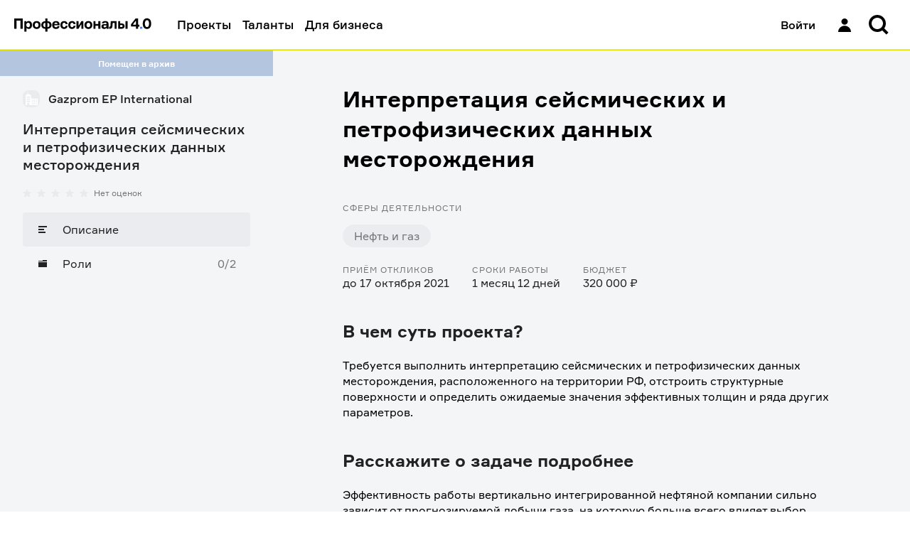

--- FILE ---
content_type: text/css; charset=UTF-8
request_url: https://professionals4-0.ru/_next/static/css/befd9f58f87123e1.css
body_size: 5522
content:
.ErrorScreen_code__cY1R4{font-size:200px;line-height:220px}@media (max-width:719px){.ErrorScreen_code__cY1R4{font-size:100px;line-height:120px}}.ErrorScreen_wrapper__O8x7g{text-align:center}.ErrorScreen_reload___aPix{font-weight:300}.ErrorScreen_illustration__bRkb6{display:block}@media (max-width:1023px){.ErrorScreen_illustration__bRkb6{margin:40px auto 0;max-width:500px}}.ErrorScreen_img__wH3Ir{display:block;width:100%}.ErrorScreen_zodTitle__GUUXN{font-size:var(--size-typo-xxxl)}.Avatar2_photo__ak4J7{width:100%;height:auto;background-size:cover;object-fit:cover}.Avatar2_photo__ak4J7,.Avatar2_project__XF616{background-repeat:no-repeat;background-position:50%}.Avatar2_project__XF616{background-size:100% auto;object-fit:contain}.Avatar2_avatar__3Wl5A{background:hsla(0,0%,95%,.9);position:relative}.Avatar2_avatar__3Wl5A,.RatingInput2_wrapper__CV2va{display:flex;justify-content:center;align-items:center}.RatingInput2_wrapper__CV2va{flex-direction:row;flex-wrap:nowrap}.RatingInput2_star___nny4{cursor:pointer}.ModalProjectAndTeamFeedback_projectInfoStepImage__x9YeE{background-image:url(/static/feedback_team_and_project.png);aspect-ratio:71/24;background-size:contain}.ModalProjectAndTeamFeedback_projectInfoStepWrapper__Ltydm{display:flex;gap:12px;flex-direction:column}.ModalProjectAndTeamFeedback_projectInfoStepPrimaryText__p16ap{color:#3282ff}.ModalProjectAndTeamFeedback_buttonsWrapper__x0Mmp{display:flex;flex-direction:row;gap:12px;padding-top:20px}.ModalProjectAndTeamFeedback_feedbackStepWrapper___JAPF{border:1px solid rgba(50,130,255,.2);padding:12px 0 12px 12px;display:flex;flex-direction:row}.ModalProjectAndTeamFeedback_feedbackStepTalentsAndProjectWrapper__luy9r{display:flex;flex-direction:column;gap:12px;margin-right:6px;padding-right:6px;border-right:1px solid rgba(50,130,255,.2);overflow:auto;min-width:114px;max-height:450px}.ModalProjectAndTeamFeedback_feedbackStepTalentsAndProjectWrapper__luy9r>div{box-shadow:0 4px 32px 0 rgba(14,78,177,.15);-webkit-backdrop-filter:blur(6px);backdrop-filter:blur(6px)}.ModalProjectAndTeamFeedback_feedbackStepTalentsAndProjectWrapper__luy9r::-webkit-scrollbar{width:6px}.ModalProjectAndTeamFeedback_feedbackStepTalentsAndProjectWrapper__luy9r::-webkit-scrollbar-track{background-color:transparent;border-radius:100px}.ModalProjectAndTeamFeedback_feedbackStepTalentsAndProjectWrapper__luy9r::-webkit-scrollbar-thumb{background-color:rgba(0,0,0,.5);border-radius:100px}.ModalProjectAndTeamFeedback_feedbackStepTalentFormWrapper__vXOUt{display:flex;flex-direction:row;gap:12px;justify-content:center}.ModalProjectAndTeamFeedback_feedbackStepFormDisabled__FFR_E{opacity:.4;pointer-events:none}.ModalProjectAndTeamFeedback_feedbackStepTalentFormAvatarAndInfo__fV4dw{display:flex;flex-direction:column;gap:12px}.ModalProjectAndTeamFeedback_feedbackStepTalentFormNameAndRoles__Ts4jM{display:flex;flex-direction:column;gap:6px}.ModalProjectAndTeamFeedback_feedbackStepTalentFormReviewWrapper__dcPPc{display:flex;flex-direction:column;gap:20px}.ModalProjectAndTeamFeedback_feedbackStepTalentFormQuestionButtonsWrapper__5E8Bi{display:flex;flex-direction:row;gap:8px}.ModalProjectAndTeamFeedback_feedbackStepTalentFormQuestionButtonsWrapper__5E8Bi>button{width:100%}.ModalProjectAndTeamFeedback_itemSelected___WDio{border-color:#3282ff}.ModalProjectAndTeamFeedback_feedbackStepProjectFormWrapper__fmXNa{display:flex;flex-direction:column;align-items:center;gap:24px}.ModalProjectAndTeamFeedback_feedbackStepProjectFormTextarea__NJ8Mj{width:100%;height:300px}.ModalProjectAndTeamFeedback_jobName__jy88a{display:inline}.ModalProjectAndTeamFeedback_ratingInput__MVNoK{padding-top:24px;padding-bottom:24px}.ModalProjectAndTeamFeedback_feedbackStepFormWrapper__4U8eb{max-height:450px;overflow:scroll;padding-right:6px;width:100%}.ModalProjectAndTeamFeedback_feedbackStepFormWrapper__4U8eb::-webkit-scrollbar{-webkit-appearance:none;width:6px}.ModalProjectAndTeamFeedback_feedbackStepFormWrapper__4U8eb::-webkit-scrollbar-thumb{border-radius:4px;background-color:rgba(0,0,0,.5);box-shadow:0 0 1px hsla(0,0%,100%,.5)}.ModalProjectAndTeamFeedback_avatarWrapper__GBIqx{cursor:pointer;border:2px solid rgba(0,0,0,.6);width:100px;position:relative}.ModalProjectAndTeamFeedback_avatarWrapper__GBIqx.ModalProjectAndTeamFeedback_itemSelected___WDio{border-color:#3282ff!important}.ModalProjectAndTeamFeedback_avatarWrapper__GBIqx.ModalProjectAndTeamFeedback_validateSuccess__r_h07{border-color:#00c7a2}.ModalProjectAndTeamFeedback_avatarWrapper__GBIqx.ModalProjectAndTeamFeedback_validateWarning__N6_Bo{border:2px solid #ffac3d}.ModalProjectAndTeamFeedback_iconWrapper__LhvO6{position:absolute;bottom:0;right:0;padding-right:4px}.ModalProjectAndTeamFeedback_icon__7nKID{width:25px;height:25px;border-radius:50%}.ModalProjectAndTeamFeedback_iconSuccess__n_86M{background-color:#ebfef2}.ModalProjectAndTeamFeedback_iconWarning__81PZ1{background-color:#f4eddb}.ModalProjectAndTeamFeedback_avatar__VD_C4{height:115px;width:96px}.ModalProjectAndTeamFeedback_gratitudeImage__ctipw{background-image:url(/static/gratitude.png);background-repeat:no-repeat;background-size:contain;aspect-ratio:670/601}@media (max-width:479px){.ModalProjectAndTeamFeedback_feedbackStepWrapper___JAPF{flex-direction:column}.ModalProjectAndTeamFeedback_feedbackStepTalentsAndProjectWrapper__luy9r{flex-direction:row;margin-bottom:6px;padding-bottom:6px;border-bottom:1px solid rgba(50,130,255,.2)}.ModalProjectAndTeamFeedback_feedbackStepTalentFormReviewWrapper__dcPPc{width:100%}.ModalProjectAndTeamFeedback_buttonsWrapper__x0Mmp{flex-direction:column}.ModalProjectAndTeamFeedback_avatar__VD_C4{height:76px;width:64px}}.Skills2_show_all__DR9WT{cursor:pointer;background-color:#ebecf0;border-radius:20px;width:32px;height:32px;display:flex;justify-content:center;align-items:center}.Skills2_show_all__DR9WT>div{color:rgba(33,33,33,.6)}.ProgressBar_progress_bar__8JCXt{background-color:#d6e6ff;display:flex;align-items:flex-end;position:relative}.ProgressBar_progress__3QnS2{display:block;background-color:#5296ff;transition:width .7s}.ProgressBar_text__vffOt{display:inline-block;position:absolute;left:50%;color:#414141}.Header_header__cRm_c{position:fixed;z-index:var(--z-index-header);top:0;display:flex;justify-content:center;width:100%;height:var(--header-height);font-family:var(--rebranding-font-sans);background-color:#fff;background-color:var(--color-bg-default);border-bottom:1px solid var(--rebranding-color-devider);align-items:center}@media (max-width:1023px){.Header_header__cRm_c{height:var(--header-height-mobile)}}.Header_content__d73U5{position:relative;padding-right:var(--space-l);padding-left:var(--space-l);display:flex;justify-content:space-between;width:100%;max-width:var(--header-max-width);height:var(--header-content-height);align-items:center}@media (max-width:1023px){.Header_content__d73U5{height:var(--header-content-height-mobile)}}.Header_contentLeft__fHLhg{display:flex;height:var(--header-content-height);vertical-align:middle;align-items:center}@media (max-width:1023px){.Header_contentLeft__fHLhg{flex-direction:row-reverse;justify-content:space-between;height:var(--header-content-height-mobile)}}@media (max-width:719px){.Header_contentLeft__fHLhg{width:auto}}.Header_contentRight__aOnhD{display:flex;align-items:center}.Header_isSearchOpened__rWdPu .Header_user__OVRt_{display:none}.Header_isSearchOpened__rWdPu .Header_contentRight__aOnhD,.Header_isSearchOpened__rWdPu .Header_searchWrapper__08Sem,.Header_isSearchOpened__rWdPu .Header_search__dyq2Y{width:100%}@media (max-width:1023px){.Header_isSearchOpened__rWdPu .Header_linkLogo__K4RsT{display:none}}.Header_isSearchOpened__rWdPu .Header_authLink__kdkrI{display:none}.Header_linkLogo__K4RsT{margin-right:var(--space-m);padding-right:var(--space-l);display:flex;height:var(--header-content-height);line-height:0;align-items:center}@media (max-width:1023px){.Header_linkLogo__K4RsT{margin-right:0;padding:var(--space-s);border:none}}@media (max-width:719px){.Header_linkLogo__K4RsT{display:none}}.Header_linkLogoMobile__HzLAM{display:none}@media (max-width:719px){.Header_linkLogoMobile__HzLAM{display:flex}}.Header_search__dyq2Y{padding-left:var(--space-xs)}@media (max-width:719px){.Header_search__dyq2Y{display:none}}.Header_headerButton__RafI0{color:var(--color-bg-dark)}.Header_headerButton_active__kmbOQ{color:var(--color-bg-brand)}.Header_counter__5HxXy{top:0;right:5px;padding:0;display:flex;justify-content:center;width:20px;height:20px;font-size:11px;background:var(--color-bg-brand);border-radius:50%;align-items:center}.Header_counter_active__tR0rY{background:var(--color-bg-dark)}.Header_user__OVRt_{display:inline-flex}@media (max-width:719px){.Header_user__OVRt_{order:2}.Header_chatLink__ucTeS{order:1}}.Header_authLink__kdkrI{display:flex;justify-content:flex-end;align-items:center;min-width:200px;min-height:var(--header-height)}@media (max-width:1023px){.Header_authLink__kdkrI{min-width:70px;min-height:var(--header-height-mobile)}}.Header_authLink__kdkrI{font-size:12px;font-weight:500}.Header_signIn__FYRJL{margin-right:25px;font-size:var(--size-typo-m)}@media (max-width:1023px){.Header_signIn__FYRJL{display:none}}@media (min-width:1024px){.Header_overlay__EgzrN{display:block}}.Header_notificationsWrapper__bPnCw{position:relative}.SignModal_textWrapper__xOD6G{padding-top:24px;padding-bottom:24px}.SignModal_buttonWrapper__ERDmz{display:flex;flex-direction:row;justify-content:center}.Footer_footer__JjSSq{margin-top:60px;display:flex;flex-direction:column;font-family:var(--rebranding-font-sans);color:#fff}@media (min-width:1024px){.Footer_footer__JjSSq{margin-top:140px}}@media (min-width:1440px){.Footer_footer__JjSSq{margin-top:170px}.Footer_footer__JjSSq.Footer_notMainPage__HSSwe{margin-top:120px}}.Footer_profs__dEGch{margin-bottom:var(--rebranding-space-s);font-size:var(--rebranding-size-typo-xl);line-height:var(--rebranding-line-height-typo-xl);letter-spacing:-.01em;color:var(--color-bg-dark)}@media (min-width:768px){.Footer_profs__dEGch{margin-bottom:var(--rebranding-space-l);font-size:var(--rebranding-size-typo-2xl);line-height:var(--rebranding-line-height-typo-2xl)}}@media (min-width:1440px){.Footer_profs__dEGch{font-size:var(--rebranding-size-typo-3xl);line-height:var(--rebranding-line-height-typo-3xl)}}.Footer_download__u6tqr{margin-bottom:var(--rebranding-space-l);font-size:var(--rebranding-size-typo-s);line-height:var(--rebranding-line-height-typo-s);color:var(--color-bg-dark)}@media (min-width:768px){.Footer_download__u6tqr{margin-bottom:var(--rebranding-space-xl);font-size:var(--rebranding-size-typo-l);line-height:var(--rebranding-line-height-typo-l)}}@media (min-width:1024px){.Footer_download__u6tqr{font-size:var(--rebranding-size-typo-xl);line-height:var(--rebranding-line-height-typo-xl)}}.Footer_top__W3LXJ{padding:0 var(--rebranding-space-m);width:100%}@media (min-width:768px){.Footer_top__W3LXJ{padding:0 var(--rebranding-space-l)}}@media (min-width:1440px){.Footer_top__W3LXJ{max-width:1440px}}.Footer_topInner__zgXJW{display:flex;flex-direction:column;width:100%}@media (min-width:768px){.Footer_topInner__zgXJW{width:50%}}.Footer_apps__jkjT5{position:relative;top:5px;margin-right:auto;margin-left:20px;display:flex;width:100%;max-width:1440px}@media (min-width:768px){.Footer_apps__jkjT5{width:50%}}@media (max-width:719px){.Footer_apps__jkjT5{margin-bottom:20px;margin-left:0}}.Footer_appLink__7Gjj_{margin-right:var(--rebranding-space-l);padding:var(--rebranding-space-s);display:inline-flex;justify-content:center;width:45%;max-width:300px;height:60px;color:#fff;background-color:var(--rebranding-color-bg-brand);align-items:center}.Footer_appLink__7Gjj_:hover{color:#c7d3e5}.Footer_appLink__7Gjj_:last-child{margin-right:0}@media (min-width:768px){.Footer_appLink__7Gjj_{padding:var(--rebranding-space-l);justify-content:flex-start;height:70px}}@media (min-width:1024px){.Footer_appLink__7Gjj_{padding:30px;height:90px}}@media (min-width:1440px){.Footer_appLink__7Gjj_{height:115px}}@media (max-width:719px){.Footer_appLink__7Gjj_{margin:0 15px;width:40%}}.Footer_iconApp__HsNvI{margin-right:var(--rebranding-space-s);display:inline-flex}.Footer_iconApp__HsNvI svg{width:18px;height:22px}@media (min-width:768px){.Footer_iconApp__HsNvI svg{width:20px;height:25px}}@media (min-width:1024px){.Footer_iconApp__HsNvI svg{width:23px;height:28px}}@media (min-width:1440px){.Footer_iconApp__HsNvI svg{width:35px;height:43px}}.Footer_store__zYlkg{display:inline-flex}.Footer_store__zYlkg svg{width:70px;height:15px}@media (min-width:768px){.Footer_store__zYlkg svg{width:74px;height:16px}}@media (min-width:1024px){.Footer_store__zYlkg svg{width:89px;height:19px}}@media (min-width:1440px){.Footer_store__zYlkg svg{width:139px;height:30px}}.Footer_appTitleWrapper__IHZK5{display:flex;flex-direction:column}.Footer_appTitle__3PCjf{font-size:10px;line-height:17px}@media (min-width:768px){.Footer_appTitle__3PCjf{margin-bottom:5px;font-size:10px}}@media (min-width:1024px){.Footer_appTitle__3PCjf{font-size:12px}}@media (min-width:1440px){.Footer_appTitle__3PCjf{font-size:14px}}.Footer_bottom__TlBPs,.Footer_content__Nodq6{width:100%;background-color:var(--rebranding-color-bg-brand)}.Footer_content__Nodq6{padding:var(--rebranding-space-m);display:flex;flex-direction:column}@media (min-width:768px){.Footer_content__Nodq6{padding:0 var(--rebranding-space-l) var(--rebranding-space-l) var(--rebranding-space-l)}}@media (min-width:1440px){.Footer_content__Nodq6{margin:0 auto;max-width:1440px}}.Footer_menu__BaJoD{margin-top:var(--rebranding-space-xl);margin-bottom:35px;display:flex;flex-direction:column;list-style-type:none;font-size:var(--rebranding-size-typo-s);font-weight:700;line-height:var(--rebranding-line-height-typo-s)}@media (min-width:768px){.Footer_menu__BaJoD{margin-bottom:var(--rebranding-space-l);flex-direction:row;font-size:var(--rebranding-size-typo-l);line-height:var(--rebranding-line-height-typo-l);letter-spacing:-.01em}}@media (min-width:1024px){.Footer_menu__BaJoD{margin-left:auto;width:50%}}@media (min-width:1440px){.Footer_menu__BaJoD{margin-bottom:var(--rebranding-space-xl);font-size:var(--rebranding-size-typo-xl);line-height:var(--rebranding-line-height-typo-xl)}}.Footer_menuItem__cyAS6{margin-bottom:var(--rebranding-space-xs)}.Footer_menuItem__cyAS6:last-child{margin-right:0;margin-bottom:0}@media (min-width:768px){.Footer_menuItem__cyAS6{margin-right:var(--rebranding-space-l);margin-bottom:0}}.Footer_menuLink__IjtNr{color:#fff}.Footer_menuLink__IjtNr:hover{color:#c7d3e5}.Footer_socials__6VvKq{margin-bottom:var(--rebranding-space-xl);display:flex;flex-direction:column;list-style:none}@media (min-width:768px){.Footer_socials__6VvKq{margin-bottom:120px;flex-direction:row}}@media (min-width:1024px){.Footer_socials__6VvKq{margin-bottom:200px;margin-left:auto;flex-direction:row;width:50%;margin-bottom:230px}}.Footer_socialsItem__Avvqi{margin-bottom:var(--rebranding-space-xs)}.Footer_socialsItem__Avvqi:last-child{margin-right:0;margin-bottom:0}@media (min-width:768px){.Footer_socialsItem__Avvqi{margin-right:var(--rebranding-space-l)}}@media (min-width:1024px){.Footer_socialsItem__Avvqi{margin-bottom:0}}.Footer_socialsLink___o0Qd{display:inline-flex;font-size:var(--rebranding-size-typo-s);font-weight:500;line-height:var(--rebranding-line-height-typo-xs);color:#fff;align-items:center}.Footer_socialsLink___o0Qd svg{width:20px;height:21px}.Footer_socialsLink___o0Qd:hover{color:#c7d3e5}.Footer_socialIcon__yy6ii{margin-left:5px;width:21px;height:20px}.Footer_bottomLinksWrapper__RMAsm{display:flex;flex-direction:column-reverse}@media (min-width:1024px){.Footer_bottomLinksWrapper__RMAsm{margin-top:auto;flex-direction:row}}.Footer_bottomLinks__7G_lh{margin-bottom:var(--rebranding-space-xs);display:flex;flex-direction:column;font-size:var(--rebranding-size-typo-xs);font-weight:500;line-height:var(--rebranding-line-height-typo-xs)}@media (min-width:768px){.Footer_bottomLinks__7G_lh{margin-bottom:var(--rebranding-space-s);font-size:var(--rebranding-size-typo-s);line-height:var(--rebranding-line-height-typo-xs)}}@media (min-width:1024px){.Footer_bottomLinks__7G_lh{margin-bottom:0;margin-left:auto;width:50%}}.Footer_bottomLink__6NUfV{margin-bottom:var(--rebranding-space-xs);color:#fff}.Footer_bottomLink__6NUfV:hover{color:#c7d3e5}.Footer_bottomLink__6NUfV:last-child{margin-bottom:0}@media (min-width:768px){.Footer_bottomLink__6NUfV{margin-bottom:var(--rebranding-space-s)}}.Footer_copy___Mhd6{font-size:var(--rebranding-size-typo-xs);font-weight:500;line-height:var(--rebranding-line-height-typo-xs)}@media (min-width:768px){.Footer_copy___Mhd6{font-size:var(--rebranding-size-typo-s);line-height:var(--rebranding-line-height-typo-xs)}}@media (min-width:1024px){.Footer_copy___Mhd6{align-self:flex-end}}.Footer_dot__pi8R_{color:var(--rebranding-color-bg-brand)}.Footer_notMainPage__HSSwe .Footer_menu__BaJoD{display:none}.Footer_notMainPage__HSSwe .Footer_socials__6VvKq{margin-top:45px;width:55%}@media (min-width:1024px){.Footer_notMainPage__HSSwe .Footer_socials__6VvKq{margin-bottom:90px}.Footer_notMainPage__HSSwe .Footer_bottomLinks__7G_lh{width:40%}}.Footer_googlePlay__Sa0kp{display:none}.NotificationsZeroscreen_zeroscreenWrapper__srSWU{display:flex;flex-direction:column;justify-content:center;width:640px;text-align:center;align-items:center}@media (max-width:1023px){.NotificationsZeroscreen_zeroscreenWrapper__srSWU{width:100%}}.NotificationsZeroscreen_zeroscreenContent__z4Esf{max-width:300px}.NotificationsZeroscreen_zeroscreenText__w8D3w{margin-top:var(--space-xxl)}.NotificationsZeroscreen_zeroscreenTitle__XrbWS{margin-bottom:var(--space-s);font-size:var(--size-typo-l)}.NotificationsZeroscreen_zeroscreenDescription__qFBkq{color:rgba(0,0,0,.3)}@media (max-width:719px){.NotificationsZeroscreen_illustration__UhKkz svg{width:150px;height:150px}}.Notification_wrapper__LwDlC{padding:var(--space-m) var(--space-l);align-items:center;display:grid;grid-template-columns:1fr 11fr;width:100%;background:#fff}.Notification_isNew__DQIxA{background:#ebf3ff}.Notification_icon__f0uZg{flex-shrink:0}.Notification_content___T5US{margin-left:var(--space-l);display:flex;flex-direction:column;max-width:480px;font-size:14px;line-height:17px}.Notification_message__u4nsv{color:var(--color-bg-dark)}.Notification_message__u4nsv:hover{color:var(--color-bg-brand)}.Notification_footer__zGf7J{margin-top:var(--space-xs);color:rgba(0,0,0,.3)}.NotificationsList_root__CEOXY{-webkit-overflow-scrolling:touch;width:100%}.NotificationsList_notificationHeader__801vm{padding:var(--space-l);background:#fff}@media (max-width:1023px){.NotificationsList_notificationHeader__801vm{background:#f4f5f7}}.NotificationsList_withZeroscreen___6Smn{display:flex;height:100%;align-items:center;align-content:center}.NotificationsList_notificationList__LK6fI{display:flex;flex-direction:column;width:100%}.NotificationsList_title__B1EAT{font-size:22px;font-weight:500}.NotificationsList_loader__Hd50s{margin:var(--space-l) auto}.NotificationsList_noMorePages__mOZ45{margin-top:var(--space-xxxl);margin-bottom:var(--space-xxxl);display:flex;justify-content:center;font-size:14px;line-height:17px;color:rgba(0,0,0,.3)}.NotificationsCenter_documentBodyOverflow__V1gul{overflow:hidden}.NotificationsCenter_notifications__lerP6{display:flex;overflow-y:auto;justify-content:center;width:100%;max-width:100vw;height:calc(100vh - var(--header-height-mobile));background:#f4f5f7;border-radius:0}@media (min-width:1024px){.NotificationsCenter_notifications__lerP6{width:640px;height:90vh;border-radius:var(--radius-default)}}.NotificationsCenter_notificationsPortal__fU_94{position:fixed;z-index:calc(var(--z-index-header) + 1);top:var(--header-height-mobile);right:0;left:0}@media (min-width:1024px){.NotificationsCenter_notificationsPortal__fU_94{top:calc(var(--header-height) + var(--space-xxs));right:var(--space-l);left:auto}}.NotificationsCenter_overlay__DuXLF{display:none}@media (min-width:1024px){.NotificationsCenter_overlay__DuXLF{display:block}}.HeaderMenu_link__vNjJQ{margin:0;padding:var(--space-l) 0;display:flex;flex-direction:column;justify-content:space-between;width:100%;font-size:17px;font-weight:500;font-style:normal;line-height:21px;border-bottom:1px solid var(--rebranding-color-devider);align-items:flex-start}.HeaderMenu_link__vNjJQ.HeaderMenu_isSubItem__ndJvO{border-bottom:none}.HeaderSearch_wrapper__gz5LA{display:flex}.HeaderSearch_wrapper__gz5LA.HeaderSearch_isOpened__98pcL{flex-direction:row}@media (max-width:719px){.HeaderSearch_wrapper__gz5LA.HeaderSearch_isOpened__98pcL{flex-direction:column}}.HeaderSearch_desktopFormWrapper__az6UD{display:block}@media (max-width:719px){.HeaderSearch_desktopFormWrapper__az6UD{display:none}}.HeaderSearch_mobileFormWrapper__urC2I{display:none}@media (max-width:1023px){.HeaderSearch_mobileFormWrapper__urC2I{display:block}}.HeaderSearch_searchWrapper__H1q8O{display:flex;flex-direction:row;width:100%;border:2px solid var(--form-field-border);align-items:center}@media (max-width:1023px){.HeaderSearch_searchWrapper__H1q8O{margin-top:16px}}.HeaderSearch_inputSearch__I0DJr{font-size:17px;font-weight:500;color:var(--color-bg-dark);border:none}@media (max-width:719px){.HeaderSearch_inputSearch__I0DJr::-moz-placeholder{font-size:17px;font-weight:500;color:var(--color-bg-dark)}.HeaderSearch_inputSearch__I0DJr::placeholder{font-size:17px;font-weight:500;color:var(--color-bg-dark)}}.HeaderSearch_inputSearch__I0DJr:focus::-moz-placeholder{font-weight:400;color:var(--color-typo-ghost)}.HeaderSearch_inputSearch__I0DJr:focus::placeholder{font-weight:400;color:var(--color-typo-ghost)}.HeaderSearch_inputWrapper__tI_UP{display:flex}.HeaderSearch_inputWrapper__tI_UP>div{display:none}.HeaderSearch_inputWrapper__tI_UP.HeaderSearch_isOpened__98pcL{width:100%}.HeaderSearch_inputWrapper__tI_UP.HeaderSearch_isOpened__98pcL>div{display:block}@media (max-width:1023px){.HeaderSearch_inputWrapper__tI_UP.HeaderSearch_isOpened__98pcL{margin-left:10px;padding-right:45px}}.HeaderSearch_input__0_YLV{display:none}.HeaderSearch_input__0_YLV.HeaderSearch_isOpened__98pcL{display:block;border:0}.HeaderSearch_inputButton__xkboK{color:var(--color-bg-dark);border:0}@media (max-width:1023px){.HeaderSearch_inputButton__xkboK{display:none}}.HeaderSearch_inputButton__xkboK.HeaderSearch_isFindButtonVisible__wqQeh{display:none}.HeaderSearch_inputButton__xkboK:hover{color:var(--color-link-hover)}.HeaderSearch_button__VSR8_:hover{color:var(--color-link)}.HeaderSearch_findButton__xpbR6{font-family:var(--rebranding-font-sans);font-size:var(--rebranding-size-typo-m);font-weight:700;line-height:var(--rebranding-line-height-typo-m);cursor:pointer;color:var(--color-link);background-color:transparent;border:none}.HeaderSearch_findButton__xpbR6:hover{color:var(--color-link-hover)}.HeaderSearch_findButton__xpbR6.HeaderSearch_findButtonDisabled___tusM{pointer-events:none;color:rgba(0,0,0,.3)}@media (max-width:1023px){.HeaderSearch_findButton__xpbR6 svg{width:24px;height:24px}}.HeaderMainMenu_links__aOdRT{display:none}@media (min-width:1024px){.HeaderMainMenu_links__aOdRT{display:flex}}.HeaderMainMenu_link__y1hVg{margin-right:var(--space-m);display:block;font-size:17px;font-weight:500;font-style:normal;line-height:21px}.HeaderMainMenu_buttonClose__hRVtv{position:absolute;z-index:calc(var(--z-index-drawer) + 4);right:-32px;pointer-events:all;color:#fff;background:transparent;border:none;opacity:0;transition:opacity .6s ease}.HeaderMainMenu_buttonClose__hRVtv.HeaderMainMenu_appearEnter__6388B{opacity:0}.HeaderMainMenu_buttonClose__hRVtv.HeaderMainMenu_appearEnterDone__bWAmJ{opacity:1}.HeaderMainMenu_buttonClose__hRVtv.HeaderMainMenu_exitActive__yVwX_,.HeaderMainMenu_buttonClose__hRVtv.HeaderMainMenu_exitDone__cIjVh{opacity:0}.HeaderMainMenu_mobileMenu__AF9tb{padding:var(--space-xs);display:flex;flex-direction:column;width:80vw;height:100vh}@media (min-width:720px){.HeaderMainMenu_mobileMenu__AF9tb{padding:var(--space-l)}}.HeaderMainMenu_mobileLinks__0kuJm{margin-top:var(--space-xl)}.HeaderMainMenu_mobileLink__hZLBI{padding:var(--space-m) var(--space-l)}.HeaderMainMenu_portal__Zu_XJ{z-index:calc(var(--z-index-header) + 2)}.HeaderMainMenu_hamburgerButton__vNmI_{margin-right:var(--space-s);color:var(--rebranding-color-link-black);outline:none}.HeaderMainMenu_hamburgerButton__vNmI_:hover{color:var(--rebranding-color-link-black-hover)}@media (min-width:1024px){.HeaderMainMenu_hamburgerButton__vNmI_{display:none}}.HeaderMainMenu_drawer__D26Jn{z-index:calc(var(--z-index-drawer) + 5)}.HeaderAccountMenu_documentBodyOverflow__1EGg0{overflow:hidden}.HeaderAccountMenu_mobileWrapper__4oy0n{display:none}@media (max-width:1024px){.HeaderAccountMenu_mobileWrapper__4oy0n{display:flex;align-items:center}}.HeaderAccountMenu_wrapper__fX1sY{display:none}@media (min-width:1025px){.HeaderAccountMenu_wrapper__fX1sY{display:flex}}.HeaderAccountMenu_avatarContent__5ygvh{display:flex;font-family:inherit;font-size:var(--rebranding-size-typo-xs);font-weight:500;line-height:var(--rebranding-line-height-typo-xs);cursor:pointer;color:var(--rebranding-color-link-black);background:none;border:none;transition:color .15s ease,fill .15s ease;align-items:center}@media (max-width:1023px){.HeaderAccountMenu_avatarContent__5ygvh{margin-left:10px}}.HeaderAccountMenu_avatarContent__5ygvh:hover{color:var(--rebranding-color-link-black-hover)}.HeaderAccountMenu_userName__hrofC{margin-right:24px;display:flex;flex-direction:column;text-align:right}@media (max-width:719px){.HeaderAccountMenu_userName__hrofC{display:none}}.HeaderAccountMenu_companiesListTitle__OYN0W{font-size:11px;line-height:13px}.HeaderAccountMenu_logoutButton__joBkh{background:transparent;border:none}.HeaderAccountMenu_logoutButton__joBkh:hover{cursor:pointer;color:var(--rebranding-control-color-action)}.HeaderAccountMenu_companiesList__UjGdY .HeaderAccountMenu_companyItem__uNPse{padding-top:var(--space-m);padding-bottom:0;color:#000;border-bottom:none}.HeaderAccountMenu_companiesList__UjGdY .HeaderAccountMenu_companyItem__uNPse:hover{color:var(--rebranding-control-color-action)}.HeaderAccountMenu_menu__RKeM_{padding:0 20px;padding:0 var(--space-l);display:flex;flex-direction:column;width:100%;max-width:100vw;height:100vh;background:#fff;border-radius:0}@media (min-width:1024px){.HeaderAccountMenu_menu__RKeM_{width:320px;height:auto;border-radius:var(--radius-default)}}.HeaderAccountMenu_accountMenuPortal__Sy7Pi{position:fixed;z-index:calc(var(--z-index-header) + 1);top:var(--header-height-mobile);right:0;left:0}@media (min-width:1024px){.HeaderAccountMenu_accountMenuPortal__Sy7Pi{top:calc(var(--header-height) + var(--space-xxs));right:15vw;left:auto}}.HeaderAccountMenu_positionWrapper__3lmK6{display:flex;flex-direction:column;justify-content:center}.HeaderWarning_warning__4b9bv{background-color:#ff0;color:#000;border-bottom:1px solid var(--rebranding-color-devider);padding:0 21rem}.TariffMenu_documentBodyOverflow__MLYXX{overflow:hidden}.TariffMenu_mobileWrapper__ntrwI{display:none}@media (max-width:1024px){.TariffMenu_mobileWrapper__ntrwI{display:flex;align-items:center}}.TariffMenu_wrapper__QTN12{display:none}@media (min-width:1025px){.TariffMenu_wrapper__QTN12{display:flex}}.TariffMenu_userName__FzUSP{margin-right:50px;display:flex;flex-direction:column;text-align:left}@media (max-width:719px){.TariffMenu_userName__FzUSP{display:none}}.TariffMenu_tariffName__dp3uG{color:#3282ff}.TariffMenu_tariffInfo___dJAe,.TariffMenu_tariffName__dp3uG{font-size:13px;font-weight:500}.PageContainer_container__8ZQ0R{position:relative;z-index:2;flex-grow:1}@media (max-width:1023px){.PageContainer_container__8ZQ0R{padding-right:var(--space-l);padding-left:var(--space-l)}}@media (min-width:1024px){.PageContainer_container__8ZQ0R{padding-right:var(--space-xxxl);padding-left:var(--space-xxxl)}}@media (max-width:719px){.PageContainer_container__8ZQ0R{padding-right:var(--space-xxs);padding-left:var(--space-xxs)}}.PageContainer_container__8ZQ0R .PageContainer_content__CVZik{margin:0 auto;width:100%}.PageContainer_container_xs__mMzxe{padding-top:var(--space-xxxxl);padding-bottom:var(--space-xxxxl)}.PageContainer_container_xs__mMzxe .PageContainer_content__CVZik{max-width:560px}.PageContainer_container_s__T1trC{padding-top:var(--space-xxxxl);padding-bottom:var(--space-xxxxl)}.PageContainer_container_s__T1trC .PageContainer_content__CVZik{max-width:700px}.PageContainer_container_m__x1khj{padding-top:var(--space-xxxxxl);padding-bottom:var(--space-xxxxxl)}.PageContainer_container_m__x1khj .PageContainer_content__CVZik{max-width:1144px}.BaseLayout_page__DZvs9{padding-top:var(--header-height);display:flex;overflow:hidden;flex-direction:column;min-height:100%;background-color:#f4f5f7;flex-grow:1}@media (max-width:1023px){.BaseLayout_page__DZvs9{padding-top:var(--header-height-mobile)}}.BaseLayout_overlay__K8nLp{position:fixed;z-index:var(--z-index-base-layout);width:100%;height:100%;background:rgba(0,0,0,.4)}@media (min-width:1024px){.BaseLayout_overlay__K8nLp{display:none}}.BaseLayout_content__L9d4O{flex-grow:1}.BaseLayout_wrapper__1THgQ{position:relative;display:flex;flex-direction:column;flex-grow:1}@media (min-width:1024px){.BaseLayout_wrapper__1THgQ{flex-direction:row}}.BaseLayout_progress_red__rTdpR{background:#e8352e}.BaseLayout_progress_yellow__vDCAq{background:#feac3d}.BaseLayout_progress_green__1hnfP{background:#1dc7a2}.BaseLayout_sidebar__gTBtZ{background:#f4f5f7}.BaseLayout_sidebar__gTBtZ:empty{display:none}@media (min-width:1024px){.BaseLayout_sidebar__gTBtZ{min-width:350px;max-width:30%;min-height:100%}}

--- FILE ---
content_type: text/css; charset=UTF-8
request_url: https://professionals4-0.ru/_next/static/css/506168cd54a5657f.css
body_size: 3880
content:
.MainPage_button__OYwE6{padding:0 var(--space-m)}@media (min-width:1024px){.MainPage_button__OYwE6{font-size:var(--size-typo-xl);line-height:var(--line-height-typo-xl)}}.Appeal_appeal__3NRU2{font-family:var(--rebranding-font-sans)}@media (min-width:768px){.Appeal_appeal__3NRU2{margin-bottom:120px}}@media (min-width:1024px){.Appeal_appeal__3NRU2{padding:0 var(--rebranding-space-l)}}@media (min-width:1440px){.Appeal_appeal__3NRU2{margin:0 auto;max-width:1440px}}.Appeal_hero__Ke3yU{position:relative;display:flex;flex-direction:column;width:100%}.Appeal_hero__Ke3yU:after{content:"";position:absolute;z-index:0;top:0;right:0;left:0;height:208px;background-color:var(--rebranding-color-bg-brand)}@media (max-width:719px){.Appeal_hero__Ke3yU:after{height:180px}.Appeal_hero__Ke3yU:before{content:"";position:absolute;z-index:2;top:116px;right:0;width:64px;height:64px;background:#fff}}@media (min-width:768px){.Appeal_hero__Ke3yU{flex-direction:row;justify-content:space-between}.Appeal_hero__Ke3yU:after{left:81px;height:530px}}@media (min-width:1024px){.Appeal_hero__Ke3yU{min-height:574px}.Appeal_hero__Ke3yU:after{left:164px;height:588px}}@media (min-width:1440px){.Appeal_hero__Ke3yU{min-height:810px}.Appeal_hero__Ke3yU:before{top:auto;right:37%;bottom:0;display:block;width:62px;height:110px}.Appeal_hero__Ke3yU:after{left:350px;height:769px}}.Appeal_image__euCCR{position:relative;z-index:1;width:228px;height:208px}.Appeal_image__euCCR:after{content:"";position:absolute;top:50%;left:50%;width:100%;height:100%;background-image:url(/static/main/appeal.jpg),url(/static/main/appeal_thumb.jpg);background-repeat:no-repeat;background-size:cover;transform:translate(-50%,-50%)}@media (min-width:768px){.Appeal_image__euCCR{width:354px;height:464px}}@media (min-width:1024px){.Appeal_image__euCCR{width:492px;height:515px}}@media (min-width:1440px){.Appeal_image__euCCR{width:700px;height:697px}}.Appeal_content__TF8Hn{z-index:2;padding:var(--rebranding-space-l) var(--rebranding-space-m) 0 var(--rebranding-space-m);display:flex;flex-direction:column;background-color:#fff;flex-shrink:0}@media (min-width:768px){.Appeal_content__TF8Hn{margin-top:60px;padding:40px 30px 0;width:45%}}@media (min-width:1024px){.Appeal_content__TF8Hn{margin-top:85px}}@media (min-width:1440px){.Appeal_content__TF8Hn{margin-top:220px;padding:40px 30px;width:37%}}.Appeal_title__0_hKc{margin-bottom:var(--rebranding-space-m);font-size:var(--rebranding-size-typo-l);line-height:var(--rebranding-line-height-typo-l);letter-spacing:-.01em}@media (min-width:768px){.Appeal_title__0_hKc{margin-bottom:var(--rebranding-space-xl);font-size:var(--rebranding-size-typo-2xl);line-height:var(--rebranding-line-height-typo-2xl)}}@media (min-width:1440px){.Appeal_title__0_hKc{font-size:var(--rebranding-size-typo-3xl);line-height:var(--rebranding-line-height-typo-3xl)}}.Appeal_text__hjeoB{margin-bottom:var(--rebranding-space-l);font-size:var(--rebranding-size-typo-s);font-weight:400;line-height:var(--rebranding-line-height-typo-s)}@media (min-width:768px){.Appeal_text__hjeoB{margin-bottom:var(--rebranding-space-xl)}}@media (min-width:1024px){.Appeal_text__hjeoB{font-size:var(--rebranding-size-typo-m);line-height:var(--rebranding-line-height-typo-m)}}.Appeal_buttonWrapper__tQjtA{margin-top:var(--rebranding-space-l);width:100%}@media (min-width:768px){.Appeal_buttonWrapper__tQjtA{width:273px}}@media (min-width:1024px){.Appeal_buttonWrapper__tQjtA{width:328px}}@media (min-width:1440px){.Appeal_buttonWrapper__tQjtA{width:350px}}.PartnerList_title__OLXBn{margin-bottom:var(--rebranding-space-l);font-size:var(--rebranding-size-typo-s);line-height:var(--rebranding-line-height-typo-s)}@media (min-width:768px){.PartnerList_title__OLXBn{margin-bottom:var(--rebranding-space-2xl);font-size:var(--rebranding-size-typo-xl);line-height:var(--rebranding-line-height-typo-xl);letter-spacing:-.01em}}.PartnerList_carousel__iZ54G{margin-bottom:var(--rebranding-space-xl);display:block}@media (min-width:1024px){.PartnerList_carousel__iZ54G{margin-bottom:var(--rebranding-space-3xl);margin-bottom:0;overflow:hidden;width:0!important;height:0!important}}.PartnerList_slider__Ks253{padding-right:calc(100% - 140px)}@media (min-width:768px){.PartnerList_slider__Ks253{padding-right:calc(100% - 160px)}}.PartnerList_partnersWrapper__GCHNJ{margin-bottom:var(--rebranding-space-xl);display:none}@media (min-width:1024px){.PartnerList_partnersWrapper__GCHNJ{display:flex}}@media (min-width:1440px){.PartnerList_partnersWrapper__GCHNJ{margin-bottom:var(--rebranding-space-2xl)}}.PartnerList_partners__2f_oS{display:none;flex-wrap:wrap}@media (min-width:1024px){.PartnerList_partners__2f_oS{display:flex}}.PartnerList_partnerTitle__7m3OO{display:flex;font-size:var(--rebranding-size-typo-xs);font-weight:500;line-height:var(--rebranding-line-height-typo-xs);flex-shrink:0}@media (min-width:1024px){.PartnerList_partnerTitle__7m3OO{max-width:217px;font-size:var(--rebranding-size-typo-m);font-weight:400;line-height:var(--rebranding-line-height-typo-m)}}.PartnerList_partner__ijO0x{margin-bottom:20px;display:block;width:118px}.PartnerList_partner__ijO0x .PartnerList_partner__description__azZR_{margin-left:60px;width:434px;height:140px;font-size:20px}.PartnerList_partner__ijO0x .PartnerList_partner__link__fm98M{height:107px;text-decoration:none;color:inherit}@media (min-width:1024px){.PartnerList_partner__ijO0x{margin-right:var(--rebranding-space-xl);margin-bottom:var(--rebranding-space-xl);width:82px}}.PartnerList_partner_with-description__hEJHu{display:flex;width:100%}.PartnerList_logoWrapper__HS70H{margin-bottom:var(--rebranding-space-s);padding:var(--rebranding-space-s);display:flex;justify-content:center;width:118px;height:107px;background-color:hsla(0,0%,77%,.3)}@media (min-width:1024px){.PartnerList_logoWrapper__HS70H{margin-bottom:0;width:82px;height:82px}}@media (min-width:1440px){.PartnerList_logoWrapper__HS70H{width:118px;height:107px}}.PartnerList_descriptionMobile__lhwgb{width:60%}@media (max-width:719px){.PartnerList_descriptionMobile__lhwgb{width:100%}}.PartnerList_logo__mlqZZ svg{width:100%;height:100%}.PartnerList_logo__mlqZZ img{max-width:100%;height:100%}.PartnerList_partner__ijO0x:hover .PartnerList_logo__mlqZZ{filter:none;opacity:1}.PartnerList_logo__mlqZZ{display:flex;align-items:center;width:100%}@media (max-width:1023px){.PartnerList_logo__mlqZZ{filter:none}}.Section_section__WFtY4{display:block;font-family:var(--rebranding-font-sans)}.Section_section__WFtY4:not(:first-child){padding-top:40px;padding-bottom:40px}@media (min-width:480px){.Section_section__WFtY4:not(:first-child){padding-top:60px;padding-bottom:60px}}@media (min-width:1440px){.Section_section__WFtY4:not(:first-child){padding-top:90px;padding-bottom:90px}}.Section_container__m1VmM{margin-right:auto;margin-left:auto;padding-right:var(--rebranding-space-m);padding-left:var(--rebranding-space-m)}@media (min-width:1440px){.Section_container__m1VmM{max-width:1440px}.Section_containerMax__ORCCm{padding:0;max-width:2500px}}.Section_content__Xx0r4{display:flex}.Section_aside__LeXUR{flex-shrink:1;width:100%}.Section_main__dN4IG{margin-right:0;margin-left:auto;width:100%;flex-shrink:0}@media (min-width:1440px){.Section_main__dN4IG{width:calc(100% - 360px)}}@media (min-width:768px){.Section_main__dN4IG:not(:only-child){width:calc(100% - 182px)}}@media (min-width:1024px){.Section_main__dN4IG:not(:only-child){width:calc(100% - 246px)}}@media (min-width:1440px){.Section_main__dN4IG:not(:only-child){width:calc(100% - 360px)}}.Section_title__UglCi{margin-bottom:var(--rebranding-space-s);font-family:var(--rebranding-font-sans);font-size:var(--rebranding-size-typo-l);line-height:var(--rebranding-line-height-typo-l)}@media (min-width:480px){.Section_title__UglCi{margin-bottom:var(--rebranding-space-xl);font-size:var(--rebranding-size-typo-xl);line-height:var(--rebranding-line-height-typo-xl)}}@media (min-width:768px){.Section_title__UglCi{margin-bottom:var(--rebranding-space-2xl);font-size:var(--rebranding-size-typo-2xl);line-height:var(--rebranding-line-height-typo-2xl)}}@media (min-width:1440px){.Section_title__UglCi{margin-bottom:var(--rebranding-space-3xl);font-size:var(--rebranding-size-typo-3xl);line-height:var(--rebranding-line-height-typo-3xl)}}.BestCooperate_title__js309{margin-bottom:var(--rebranding-space-l);font-size:var(--rebranding-size-typo-s);line-height:var(--rebranding-line-height-typo-s)}@media (min-width:768px){.BestCooperate_title__js309{margin-bottom:var(--rebranding-space-2xl);font-size:var(--rebranding-size-typo-xl);line-height:var(--rebranding-line-height-typo-xl);letter-spacing:-.01em}}@media (min-width:320px){.BestCooperate_title__js309{margin-top:var(--rebranding-space-l)}}.BestCooperate_partnerTitle__XSolZ{display:flex;font-size:var(--rebranding-size-typo-xs);font-weight:500;line-height:var(--rebranding-line-height-typo-xs);flex-shrink:0}@media (min-width:1024px){.BestCooperate_partnerTitle__XSolZ{max-width:217px;font-size:var(--rebranding-size-typo-m);font-weight:400;line-height:var(--rebranding-line-height-typo-m)}}.Description_wrapper__QpvI9{margin-top:var(--rebranding-space-3xl);padding:0 var(--rebranding-space-m);display:flex;flex-direction:column;font-family:var(--rebranding-font-sans)}@media (min-width:768px){.Description_wrapper__QpvI9{margin-top:120px;padding:0 var(--rebranding-space-l)}}@media (min-width:1440px){.Description_wrapper__QpvI9{margin:180px auto 0;max-width:1440px}}.Description_title__yvlW4{margin-bottom:var(--rebranding-space-xl);font-size:var(--rebranding-size-typo-l);line-height:var(--rebranding-line-height-typo-l);letter-spacing:-.01em}@media (min-width:768px){.Description_title__yvlW4{margin-bottom:var(--rebranding-space-2xl);font-size:var(--rebranding-size-typo-2xl);line-height:var(--rebranding-line-height-typo-2xl)}}@media (min-width:1440px){.Description_title__yvlW4{margin-bottom:var(--rebranding-space-3xl);font-size:var(--rebranding-size-typo-3xl);line-height:var(--rebranding-line-height-typo-3xl)}}.Description_content__xFwj1{display:flex}.Description_aside__6JwHN{flex-shrink:0;margin-right:36px;display:none}@media (min-width:768px){.Description_aside__6JwHN{display:flex;flex-direction:column}}@media (min-width:1024px){.Description_aside__6JwHN{margin-right:100px}}@media (min-width:1440px){.Description_aside__6JwHN{margin-right:205px}}.Description_socialsList__gv6Ii{list-style-type:none}.Description_socialsItem__3gb1d{margin-bottom:10px}.Description_socialsLink__oJP1p{display:inline-flex;align-items:center;font-size:var(--rebranding-size-typo-s);line-height:var(--rebranding-line-height-typo-s)}.Description_socialsLink__oJP1p svg{width:20px;height:21px}.Description_icon__ucXGC{margin-left:5px;width:21px;height:20px}.Description_socialsTitle__X4niJ{margin-bottom:44px;font-size:var(--rebranding-size-typo-m);line-height:var(--rebranding-line-height-typo-m)}.Description_info__ZMjIC{display:flex;flex-direction:column}.Description_descriptionWrapper__txNGv{margin-bottom:var(--rebranding-space-2xl);display:flex;flex-direction:column}@media (min-width:1024px){.Description_descriptionWrapper__txNGv{margin-bottom:var(--rebranding-space-3xl)}}@media (min-width:1440px){.Description_descriptionWrapper__txNGv{margin-bottom:var(--rebranding-space-4xl);width:817px}}.Description_description__nDB_7{margin-bottom:var(--rebranding-space-l);font-size:var(--rebranding-size-typo-s);line-height:var(--rebranding-line-height-typo-s)}@media (min-width:768px){.Description_description__nDB_7{margin-bottom:var(--rebranding-space-xl);font-size:var(--rebranding-size-typo-l);line-height:var(--rebranding-line-height-typo-l);letter-spacing:-.01em}}@media (min-width:1024px){.Description_description__nDB_7{margin-bottom:var(--rebranding-space-xl);font-size:var(--rebranding-size-typo-xl);line-height:var(--rebranding-line-height-typo-xl);letter-spacing:-.01em}}.Description_text__Y89b4{margin-bottom:28px;font-size:var(--rebranding-size-typo-s);line-height:var(--rebranding-line-height-typo-s)}@media (min-width:768px){.Description_text__Y89b4{font-size:var(--rebranding-size-typo-m);line-height:var(--rebranding-line-height-typo-m)}}@media (min-width:1024px){.Description_text__Y89b4{font-size:var(--rebranding-size-typo-m);line-height:var(--rebranding-line-height-typo-m);margin-bottom:14px}}.Description_text__Y89b4:last-child{margin-bottom:0}.Description_features__Po_Uu{margin-bottom:var(--rebranding-space-2xl);display:flex;flex-direction:column;list-style-type:none}@media (min-width:768px){.Description_features__Po_Uu{margin-bottom:var(--rebranding-space-3xl)}}@media (min-width:1440px){.Description_features__Po_Uu{margin-bottom:var(--rebranding-space-4xl);flex-direction:row;justify-content:space-between;flex-wrap:wrap}}.Description_feature__aCLs5{position:relative;margin-bottom:40px;padding-top:30px;display:flex;flex-direction:column}.Description_feature__aCLs5:after{content:"";position:absolute;top:0;left:0;width:20px;height:20px;background-color:var(--rebranding-color-bg-brand)}.Description_feature__aCLs5:last-child{margin-bottom:0}@media (min-width:768px){.Description_feature__aCLs5{margin-bottom:60px;padding-top:60px}.Description_feature__aCLs5:after{width:40px;height:40px}}@media (min-width:1440px){.Description_feature__aCLs5{width:467px}}.Description_featureTitle__uw7JI{margin-bottom:var(--rebranding-space-s);font-size:var(--rebranding-size-typo-s);line-height:var(--rebranding-line-height-typo-s)}@media (min-width:768px){.Description_featureTitle__uw7JI{margin-bottom:var(--rebranding-space-m);font-size:var(--rebranding-size-typo-l);line-height:var(--rebranding-line-height-typo-l);letter-spacing:-.01em}}@media (min-width:1024px){.Description_featureTitle__uw7JI{margin-bottom:var(--rebranding-space-l);font-size:var(--rebranding-size-typo-xl);line-height:var(--rebranding-line-height-typo-xl)}}.Description_featureDesc__gXTlt{font-size:var(--rebranding-size-typo-s);line-height:var(--rebranding-line-height-typo-s)}@media (min-width:768px){.Description_featureDesc__gXTlt{font-size:var(--rebranding-size-typo-m);line-height:var(--rebranding-line-height-typo-m)}}.Description_projects__9xcqg{margin-bottom:20px;font-size:var(--rebranding-size-typo-s);line-height:var(--rebranding-line-height-typo-s)}@media (min-width:768px){.Description_projects__9xcqg{font-size:var(--rebranding-size-typo-m);line-height:var(--rebranding-line-height-typo-m)}}.Description_buttonWrapper__a9dPS{width:100%}@media (min-width:768px){.Description_buttonWrapper__a9dPS{width:303px}}@media (min-width:1024px){.Description_buttonWrapper__a9dPS{width:328px;width:350px}}.Features_image__uCrAQ{margin-bottom:var(--rebranding-space-l);width:100%;height:100%}@media (min-width:768px){.Features_image__uCrAQ{margin-bottom:var(--rebranding-space-2xl);width:728px;height:363px}}@media (min-width:1024px){.Features_image__uCrAQ{margin-bottom:var(--rebranding-space-3xl);width:984px;height:490px}}@media (min-width:1440px){.Features_image__uCrAQ{margin-bottom:var(--rebranding-space-4xl);width:1050px;height:525px}}.Features_container__q_Vqs{margin-top:30px;display:flex;flex-direction:column}@media (min-width:768px){.Features_container__q_Vqs{margin-top:60px;flex-direction:row;justify-content:space-between}}@media (min-width:1440px){.Features_container__q_Vqs{margin-top:80px}}.Features_container__q_Vqs:first-child{margin-top:0}@media (min-width:1024px){.Features_content__4rEqp{width:459px}}.Features_container__q_Vqs .Features_aside__KANB_{display:none}@media (min-width:1024px){.Features_container__q_Vqs .Features_aside__KANB_{display:flex}}.Features_aside__KANB_{display:flex;flex-direction:column;flex-shrink:0}@media (min-width:1024px){.Features_aside__KANB_{width:410px}}@media (min-width:1440px){.Features_aside__KANB_{width:467px}}@media (min-width:1024px){.Features_content__4rEqp .Features_buttonWrapper__KO0oL,.Features_content__4rEqp .Features_title__xBN2e{display:none}}@media (min-width:768px){.Features_buttonWrapper__KO0oL{width:303px}}@media (min-width:1024px){.Features_buttonWrapper__KO0oL{width:329px;width:350px}}.Features_title__xBN2e{margin-bottom:var(--rebranding-space-m);font-size:var(--rebranding-size-typo-s);line-height:var(--rebranding-line-height-typo-s)}@media (min-width:768px){.Features_title__xBN2e{margin-bottom:var(--rebranding-space-xl);font-size:var(--rebranding-size-typo-l);line-height:var(--rebranding-line-height-typo-l);letter-spacing:-.01em}}@media (min-width:1024px){.Features_title__xBN2e{margin-bottom:var(--rebranding-space-m);font-size:var(--rebranding-size-typo-xl);line-height:var(--rebranding-line-height-typo-xl)}}.Features_features__ET0Lp{counter-reset:counter;margin-bottom:var(--rebranding-space-l);list-style:none;font-size:var(--rebranding-size-typo-xs);line-height:var(--rebranding-line-height-typo-xs)}@media (min-width:768px){.Features_features__ET0Lp{margin-bottom:var(--rebranding-space-xl);font-size:var(--rebranding-size-typo-m);line-height:var(--rebranding-line-height-typo-m)}}@media (min-width:1024px){.Features_features__ET0Lp{margin-bottom:0}}.Features_featuresItem__RXQ5w{counter-increment:counter;position:relative;margin-bottom:var(--rebranding-line-height-typo-xs);padding-left:25px}@media (min-width:768px){.Features_featuresItem__RXQ5w{margin-bottom:var(--rebranding-line-height-typo-m)}}.Features_featuresItem__RXQ5w:before{content:counter(counter);position:absolute;top:0;left:0;font-weight:700}.Features_featuresItem__RXQ5w:last-child{margin-bottom:0}.Article_wrapper__97nBq{padding:0 var(--rebranding-space-m);display:block;box-sizing:content-box;width:242px;font-family:var(--rebranding-font-sans);text-decoration:none;color:inherit;flex-shrink:0}@media (min-width:768px){.Article_wrapper__97nBq{padding:0 var(--rebranding-space-l);padding-right:122px;width:485px}}@media (min-width:1024px){.Article_wrapper__97nBq{padding-right:var(--rebranding-space-xl);width:411px}}@media (min-width:1440px){.Article_wrapper__97nBq{padding-right:var(--rebranding-space-2xl);width:562px}}.Article_image__dHv7T{margin-bottom:0;object-fit:cover;width:100%;height:auto}.Article_imageWrapper__brEsG{margin:0 calc(var(--rebranding-space-m) * -1);padding-left:var(--rebranding-space-m);display:flex;background-color:var(--news-section-bg)}@media (min-width:768px){.Article_imageWrapper__brEsG{margin:0 -122px 0 calc(var(--rebranding-space-l) * -1);padding-left:var(--rebranding-space-l)}}@media (min-width:1024px){.Article_imageWrapper__brEsG{margin:0 -40px 0 calc(var(--rebranding-space-l) * -1)}}@media (min-width:1440px){.Article_imageWrapper__brEsG{margin:0 -60px 0 calc(var(--rebranding-space-l) * -1)}}.Article_picture__tqROF{display:inline-flex;justify-content:center;align-items:center;width:193px}@media (min-width:768px){.Article_picture__tqROF{width:303px}}@media (min-width:1024px){.Article_picture__tqROF{width:287px}}@media (min-width:1440px){.Article_picture__tqROF{width:350px}}.Article_title__iStkN{margin-top:var(--rebranding-space-s);margin-bottom:var(--rebranding-space-s);display:block;font-size:var(--rebranding-size-typo-s);font-weight:700;line-height:var(--rebranding-line-height-typo-s);color:inherit}@media (min-width:768px){.Article_title__iStkN{margin-top:var(--rebranding-space-l);margin-bottom:var(--rebranding-space-m);font-size:var(--rebranding-size-typo-l);line-height:var(--rebranding-line-height-typo-l)}}@media (min-width:1440px){.Article_title__iStkN{margin-top:var(--rebranding-space-xl);font-size:var(--rebranding-size-typo-xl);line-height:var(--rebranding-line-height-typo-xl)}}.Article_more__NB0pt{display:block;font-size:var(--rebranding-size-typo-s);line-height:var(--rebranding-line-height-typo-s);text-decoration:none;cursor:pointer;color:inherit}.Article_icon__IuE6e{margin-left:.33em;display:inline-block;vertical-align:middle}.Pagination_button__UCeg8{font-family:var(--rebranding-font-sans);font-size:var(--rebranding-size-typo-xs);font-weight:500;line-height:var(--rebranding-line-height-typo-xs);text-align:left;cursor:pointer;color:#fff;background-color:transparent;border:0;-webkit-appearance:none;-moz-appearance:none;appearance:none}@media (min-width:768px){.Pagination_button__UCeg8{font-size:var(--rebranding-size-typo-s);line-height:var(--rebranding-line-height-typo-xs)}}@media (min-width:1024px){.Pagination_button__UCeg8{font-size:var(--rebranding-size-typo-xl);font-weight:700;line-height:var(--rebranding-line-height-typo-xl)}}.Pagination_page__6AQw8{position:absolute;left:0;bottom:-8px;display:block}@media (min-width:1024px){.Pagination_page__6AQw8{left:-50px}}.Pagination_arrow__TfOVV{position:relative;margin-bottom:-1em;display:block;width:40px;width:61px;height:32px;height:50px;color:#fff}@media (max-width:1279px){.Pagination_arrow__TfOVV{margin-left:10px}}@media (min-width:1024px){.Pagination_arrow__TfOVV{width:120px;height:100px}}.Pagination_inner__voRWp{position:relative}.News_wrapper__IxEW8{--news-section-bg:var(--rebranding-color-bg-brand);--article-image-height:calc(176px)}@media (min-width:768px){.News_wrapper__IxEW8{--article-image-height:calc(240px)}}.News_wrapper__IxEW8{position:relative;display:block}.News_header__yymYX{position:relative;padding-top:var(--rebranding-space-m);background-color:var(--rebranding-color-bg-brand)}@media (min-width:768px){.News_header__yymYX{padding-top:var(--rebranding-space-l)}}.News_title__OV4mo{padding-bottom:120px;font-family:var(--rebranding-font-sans);font-weight:700;color:#fff}@media (min-width:768px){.News_title__OV4mo{font-size:var(--rebranding-size-typo-2xl);line-height:var(--rebranding-line-height-typo-2xl)}}@media (min-width:1024px){.News_title__OV4mo{font-size:var(--rebranding-size-typo-3xl);line-height:var(--rebranding-line-height-typo-3xl)}}.News_articlesWrapper__4vv_d{position:relative;overflow:hidden}.News_articlesWrapper__4vv_d:after{content:"";position:absolute;z-index:-1;top:0;left:0;right:0;margin-top:-4px;height:calc(var(--article-image-height) + 4px);background-color:var(--news-section-bg)}@media (min-width:768px){.News_articlesWrapper__4vv_d:after{margin-top:-10px;height:calc(var(--article-image-height) + 10px)}}.News_articles__0tZ3P{display:flex}.News_container__iEhKu{padding:0}.News_pagination__PYogX{position:absolute;z-index:1;top:calc(1em + 76px);right:15px;left:var(--rebranding-space-m)}@media (min-width:768px){.News_pagination__PYogX{left:var(--rebranding-space-l)}}@media (min-width:1024px){.News_pagination__PYogX{top:calc(1em + 9px);right:170px;left:auto}}@media (min-width:1440px){.News_pagination__PYogX{top:calc(1em + 266px - 40px);right:auto;left:1094px}}.Partners_title__pDy2j{margin-bottom:var(--rebranding-space-l);font-size:var(--rebranding-size-typo-s);line-height:var(--rebranding-line-height-typo-s)}@media (min-width:768px){.Partners_title__pDy2j{margin-bottom:var(--rebranding-space-2xl);font-size:var(--rebranding-size-typo-xl);line-height:var(--rebranding-line-height-typo-xl);letter-spacing:-.01em}}.Partners_carousel__witio{margin-bottom:var(--rebranding-space-xl);display:block}@media (min-width:1024px){.Partners_carousel__witio{margin-bottom:var(--rebranding-space-3xl);margin-bottom:0;overflow:hidden;width:0!important;height:0!important}}@media (max-width:719px){.Partners_carousel__witio{margin-left:0}}.Partners_slider__a513o{padding-right:calc(100% - 140px)}@media (min-width:768px){.Partners_slider__a513o{padding-right:calc(100% - 160px)}}.Partners_partnersWrapper__78iEF{margin-bottom:var(--rebranding-space-xl);display:none}@media (min-width:1024px){.Partners_partnersWrapper__78iEF{display:flex}}@media (min-width:1440px){.Partners_partnersWrapper__78iEF{margin-bottom:var(--rebranding-space-2xl)}}.Partners_partners__FLx7Y{display:none;flex-wrap:wrap}@media (min-width:1024px){.Partners_partners__FLx7Y{display:flex}}.Partners_partnerTitle__ZqZoZ{display:flex;font-size:var(--rebranding-size-typo-xs);font-weight:500;line-height:var(--rebranding-line-height-typo-xs);flex-shrink:0}@media (min-width:1024px){.Partners_partnerTitle__ZqZoZ{max-width:217px;font-size:var(--rebranding-size-typo-m);font-weight:400;line-height:var(--rebranding-line-height-typo-m)}}.Partners_partner__Y5YbT{display:block;width:118px}@media (min-width:1024px){.Partners_partner__Y5YbT{margin-right:var(--rebranding-space-xl);margin-bottom:var(--rebranding-space-xl);width:82px}}@media (min-width:1440px){.Partners_partner__Y5YbT{width:118px}}.Partners_logoWrapper__JJaf2{margin-bottom:var(--rebranding-space-s);padding:var(--rebranding-space-s);display:flex;justify-content:center;height:107px;background-color:hsla(0,0%,77%,.3)}@media (min-width:1024px){.Partners_logoWrapper__JJaf2{margin-bottom:0;height:82px}}@media (min-width:1440px){.Partners_logoWrapper__JJaf2{height:107px}}.Partners_logo__mBiVA svg{width:100%;height:100%}.Partners_logo__mBiVA img{display:block;max-width:100%;height:100%}.Partners_partner__Y5YbT:hover .Partners_logo__mBiVA{filter:none;opacity:1}.Partners_logo__mBiVA{display:flex;align-items:center;justify-content:center;width:100%;filter:grayscale(1);opacity:.7;transition:filter .3s ease,opacity .3s ease}@media (max-width:1023px){.Partners_logo__mBiVA{filter:none}}.Partners_footer__F_QBl{display:block}.Partners_text__gm_UW{margin-bottom:var(--rebranding-space-s);font-size:var(--rebranding-size-typo-xs);line-height:var(--rebranding-line-height-typo-xs)}@media (min-width:768px){.Partners_text__gm_UW{margin-bottom:var(--rebranding-space-l);font-size:var(--rebranding-size-typo-m);line-height:var(--rebranding-line-height-typo-m)}}.Partners_buttonWrapper__Dg8jr{width:100%}@media (min-width:768px){.Partners_buttonWrapper__Dg8jr{width:310px}}@media (min-width:1024px){.Partners_buttonWrapper__Dg8jr{width:350px}}@media (max-width:1023px){.Partners_partnerTitleContainer__PogiL{display:none}.Partners_carouselWrapper__mXtIP{width:100%}}.Steps_steps__ZbH6l{counter-reset:step;overflow-y:auto}.Steps_inner__D0QEP{display:block}@media (min-width:768px){.Steps_inner__D0QEP{display:flex;justify-content:space-between;align-items:flex-start}}.Steps_step__et7_c{display:block;font-size:var(--rebranding-size-typo-s);font-weight:700;line-height:var(--rebranding-line-height-typo-s);text-align:left;cursor:pointer;background-color:transparent;border:0;flex-grow:1;flex-shrink:1;-webkit-appearance:none;-moz-appearance:none;appearance:none}.Steps_step__et7_c:before{content:counter(step) ".";counter-increment:step;margin-right:var(--rebranding-size-typo-xs);margin-bottom:var(--rebranding-space-s);font-size:var(--rebranding-size-typo-l);line-height:var(--rebranding-line-height-typo-l);letter-spacing:-.01em}.Steps_step__et7_c:not(:last-child){margin-right:35px}.Steps_step__et7_c.Steps_active__Z86ir{color:var(--rebranding-color-bg-brand)}@media (min-width:768px){.Steps_step__et7_c{max-width:210px}.Steps_step__et7_c:before{margin-bottom:var(--rebranding-space-s);display:block;font-size:var(--rebranding-size-typo-2xl);line-height:var(--rebranding-line-height-typo-2xl)}}@media (min-width:1024px){.Steps_step__et7_c{font-size:var(--rebranding-size-typo-m);line-height:var(--rebranding-line-height-typo-m)}}@media (min-width:1440px){.Steps_step__et7_c:before{font-size:var(--rebranding-size-typo-3xl);line-height:var(--rebranding-line-height-typo-3xl)}}.Workflow_steps__kF8T0{margin-top:var(--rebranding-space-l)}@media (min-width:480px){.Workflow_steps__kF8T0{margin-top:var(--rebranding-space-xl)}}.Workflow_showcase__EZZkE{margin-right:-20px;margin-left:-20px}@media (min-width:480px){.Workflow_showcase__EZZkE{margin-right:0;margin-left:0}}

--- FILE ---
content_type: image/svg+xml
request_url: https://professionals4-0.ru/static/noBrandLogo.svg
body_size: -7
content:
<svg xmlns="http://www.w3.org/2000/svg" width="80px" height="80px" viewBox="0 0 80 80">
  <path fill-opacity=".04" fill="#000" d="M0 0h80v80h-80z"/>
  <path d="M31 70v-11h-10v11h-8v-46h3v-5h9v-11h2v11h9v5h3v15h32v31h-40zm-13-41v6h16v-6h-16zm0 10v6h16v-6h-16zm0 10v6h16v-6h-16zm25-6v5h5v-5h-5zm9 0v5h5v-5h-5zm9 0v5h5v-5h-5zm-18 9v5h5v-5h-5zm9 0v5h5v-5h-5zm9 0v5h5v-5h-5zm-18 9v5h5v-5h-5zm9 0v5h5v-5h-5zm9 0v5h5v-5h-5z" fill="#fff"/>
</svg>
